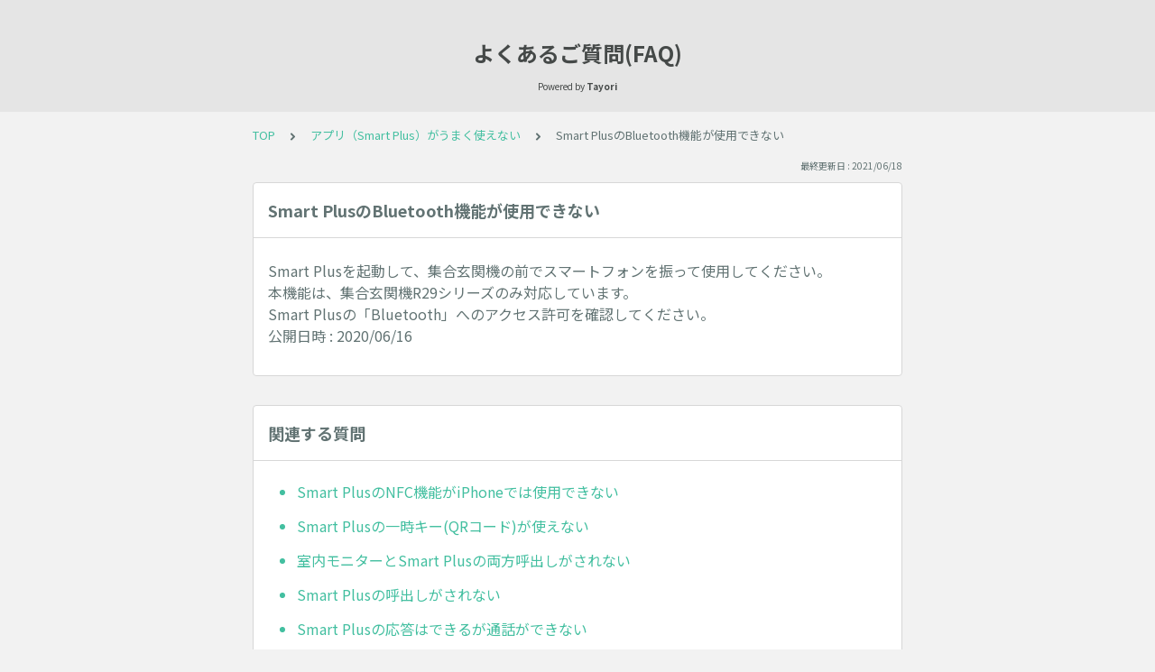

--- FILE ---
content_type: text/html; charset=utf-8
request_url: https://tayori.com/faq/dd7f6db35196c4bbab11726beab920b5051d0ce1/detail/f9cb0251ef868a5cd1c80b0bffc63beb70719b6d/
body_size: 5115
content:
<!DOCTYPE html>
<html lang="ja">
  <head>
    <meta charset="utf-8" />
    <meta content="IE=edge,chrome=1" http-equiv="X-UA-Compatible" />
    <meta content="noindex" name="robots" />
    <meta name="viewport" content="width=device-width, initial-scale=1.0" />
    <meta name="format-detection" content="telephone=no" />
    <meta name="X-FRAME-OPTIONS" content="ALLOW-FROM" />
    <title>Smart PlusのBluetooth機能が使用できない | よくあるご質問(FAQ)</title>
    <meta name="description" content="よくあるご質問(FAQ)お客様からよく寄せられるお問い合わせ「Q&amp;amp;A」形式でご覧頂けます。商品・サービスに関する疑問や問題の解決にお役立てください。" />
    <meta name="keywords" content="" />
    <meta name="title" content="Smart PlusのBluetooth機能が使用できない | よくあるご質問(FAQ)" /><meta property="og:locale" content="ja_JP" />
    <meta property="og:type" content="website" />
    <meta property="og:title" content="Smart PlusのBluetooth機能が使用できない | よくあるご質問(FAQ)" />
    <meta name="og:description" content="よくあるご質問(FAQ)お客様からよく寄せられるお問い合わせ「Q&amp;amp;A」形式でご覧頂けます。商品・サービスに関する疑問や問題の解決にお役立てください。" />
    <meta property="og:url" content="https://tayori.com/faq/dd7f6db35196c4bbab11726beab920b5051d0ce1/detail/f9cb0251ef868a5cd1c80b0bffc63beb70719b6d" />
    <meta property="og:site_name" content="よくあるご質問(FAQ)" />
    <meta property="og:image" content="https://tayori.com/og.png" />
    <meta name="twitter:card" content="summary_large_image" />
    <meta name="twitter:url" content="https://tayori.com/faq/dd7f6db35196c4bbab11726beab920b5051d0ce1/detail/f9cb0251ef868a5cd1c80b0bffc63beb70719b6d" />
    <meta name="twitter:title" content="Smart PlusのBluetooth機能が使用できない | よくあるご質問(FAQ)" />
    <meta name="twitter:description" content="よくあるご質問(FAQ)お客様からよく寄せられるお問い合わせ「Q&amp;amp;A」形式でご覧頂けます。商品・サービスに関する疑問や問題の解決にお役立てください。" />
    <meta name="twitter:image" content="https://tayori.com/og.png" />
    <meta property="fb:app_id" content="1434583830185194" /><link rel="stylesheet" media="all" href="/assets/customer_faq-7768857932138efc42250032fd63b1e790422035d33bd773fd4f085e0d3bc263.css" /><meta name="csrf-param" content="authenticity_token" />
    <meta name="csrf-token" content="ifbX1aOQ623AGieLnCepp+HVGHhUN3kGRrabGvJuQso95ijmrXWAuX7t813t+Q7p0Z8tZ0ttWkqgV1busWkqQQ==" /><link rel="canonical" href="https://tayori.com/faq/dd7f6db35196c4bbab11726beab920b5051d0ce1/detail/f9cb0251ef868a5cd1c80b0bffc63beb70719b6d/" />
    <script>
      requestAnimationFrame(function (l) {l = document.createElement('link');l.rel = 'stylesheet';l.href = 'https://fonts.googleapis.com/css?family=Noto+Sans+JP:400,700&display=swap';document.head.appendChild(l)})
    </script>
  </head>
  <style>
    :root {
      /* default color */
      --theme-page_font_color         : #627373; /* ページテキスト */
      --theme-page_background_color   : #f2f2f2; /* ページ背景 */
      --theme-page_link_color         : #43bfa0; /* リンク色 */
      --theme-title_background_color  : #e5e5e5; /* ヘッダー背景 */
      --theme-title_font_color        : #454948; /* ヘッダーテキスト */
      --theme-button_background_color : #43bfa0; /* ボタン背景 */
      --theme-button_font_color       : #ffffff; /* ボタンテキスト */
      --theme-body_background_color   : #ffffff; /* 本文背景 */
      --theme-body_font_color         : #627373; /* 本文テキスト */
    
      /* theme 1 */
      /*
      --theme-page_font_color         : #627373;
      --theme-page_background_color   : #f2f2f2;
      --theme-page_link_color         : #ea5b3a;
      --theme-title_background_color  : #FFFFFF;
      --theme-title_font_color        : #3a3a3a;
      --theme-button_background_color : #ea5b3a;
      --theme-button_font_color       : #FFFFFF;
      --theme-body_background_color   : #ffffff;
      --theme-body_font_color         : #627373;
      */
    
      /* theme  2 */
      /*
      --theme-page_font_color         : #333B41;
      --theme-page_background_color   : #FFFFFF;
      --theme-page_link_color         : #4b99d7;
      --theme-title_background_color  : #e4e6e8;
      --theme-title_font_color        : #333B41;
      --theme-button_background_color : #ffc817;
      --theme-button_font_color       : #272b2d;
      --theme-body_background_color   : #ffffff;
      --theme-body_font_color         : #333B41;
      */
    
      /* theme  3 */
      /*
      --theme-page_font_color         : #31353c;
      --theme-page_background_color   : #FFFFFF;
      --theme-page_link_color         : #0090B0;
      --theme-title_background_color  : #31353c;
      --theme-title_font_color        : #FFFFFF;
      --theme-button_background_color : #0090B0;
      --theme-button_font_color       : #ffffff;
      --theme-body_background_color   : #ffffff;
      --theme-body_font_color         : #31353c;
      */
    }
  </style>
  <script>
    // default color
    var page_font_color         = '#627373';
    var page_background_color   = '#f2f2f2';
    var page_link_color         = '#43bfa0';
    var title_background_color  = '#e5e5e5';
    var title_font_color        = '#454948';
    var button_background_color = '#43bfa0';
    var button_font_color       = '#ffffff';
    var body_background_color   = '#ffffff';
    var body_font_color         = '#627373';
    
      // theme 1
      //- var page_font_color         = '#627373';
      //- var page_background_color   = '#f2f2f2';
      //- var page_link_color         = '#ea5b3a';
      //- var title_background_color  = '#FFFFFF';
      //- var title_font_color        = '#3a3a3a';
      //- var button_background_color = '#ea5b3a';
      //- var button_font_color       = '#FFFFFF';
      //- var body_background_color   = '#ffffff';
      //- var body_font_color         = '#627373';
    
      // theme 2
      //- var page_font_color         = '#333B41';
      //- var page_background_color   = '#FFFFFF';
      //- var page_link_color         = '#4b99d7';
      //- var title_background_color  = '#e4e6e8';
      //- var title_font_color        = '#333B41';
      //- var button_background_color = '#ffc817';
      //- var button_font_color       = '#272b2d';
      //- var body_background_color   = '#ffffff';
      //- var body_font_color         = '#333B41';
    
      // theme 3
      //- var page_font_color         = '#31353c';
      //- var page_background_color   = '#FFFFFF';
      //- var page_link_color         = '#0090B0';
      //- var title_background_color  = '#31353c';
      //- var title_font_color        = '#FFFFFF';
      //- var button_background_color = '#0090B0';
      //- var button_font_color       = '#ffffff';
      //- var body_background_color   = '#ffffff';
      //- var body_font_color         = '#31353c';
  </script>
  <body id="body-login">
    
    <div class="js-viewport">
      <div class="l-viewport">
        <div class="l-main">
          <header class="l-header js-header is-no-logo">
            <div class="c-wrapper">
              <div class="l-header__title"><a class="l-header__title__hit" href="/faq/dd7f6db35196c4bbab11726beab920b5051d0ce1/" title="よくあるご質問(FAQ)">
                  <p class="l-header__title__text">
                    よくあるご質問(FAQ)
                  </p>
                </a>
              </div>
              <p class="l-header__credit">
                <span>Powered by</span><strong>Tayori</strong>
              </p>
            </div>
          </header>
          <div class="l-content">
            <div class="c-wrapper-narrow">
              <div class="p-breadcrumbs">
                <div class="p-breadcrumbs__inner"><a href="/faq/dd7f6db35196c4bbab11726beab920b5051d0ce1/">TOP</a><svg class="p-breadcrumbs__icon"><use xlink:href="#ui-angle-right-solid"></use></svg><a href="/faq/dd7f6db35196c4bbab11726beab920b5051d0ce1/category/1369b8da1f55f40a4b8162b9427d2a061056762a/">アプリ（Smart Plus）がうまく使えない</a><svg class="p-breadcrumbs__icon"><use xlink:href="#ui-angle-right-solid"></use></svg><span>Smart PlusのBluetooth機能が使用できない</span>
                </div>
              </div>
              <div class="p-update-info">最終更新日 : 2021/06/18
              </div>
              <article class="c-cards__list__item js-cards__list__item">
                <div class="c-cards__list__item__head js-cards__list__item__head">
                  <h1 class="c-cards__list__item__head__title">
                    Smart PlusのBluetooth機能が使用できない
                  </h1>
                </div>
                <div class="c-cards__list__item__body">
                  <div class="p-article">
                    <div class="p-article__body">
                      <div class="p-article__item p-article__item--text"><p>Smart Plusを起動して、集合玄関機の前でスマートフォンを振って使用してください。<br>
                        本機能は、集合玄関機R29シリーズのみ対応しています。<br>
                        Smart Plusの「Bluetooth」へのアクセス許可を確認してください。<br>
                        公開日時 : 2020/06/16</p>
                        
                      </div>
                    </div>
                  </div>
                </div>
              </article>
            </div>
            <div class="type-1col">
              <div class="c-cards">
                <div class="c-cards__list">
                  <div class="c-cards__list__item js-cards__list__item">
                    <div class="c-cards__list__item__head js-cards__list__item__head">
                      <p class="c-cards__list__item__head__title">
                        関連する質問
                      </p>
                    </div>
                    <div class="c-cards__list__item__body">
                      <div class="p-articles">
                        <ul class="p-articles__list">
                          <li class="p-articles__list__item"><a class="p-articles__list__item__hit" href="/faq/dd7f6db35196c4bbab11726beab920b5051d0ce1/detail/e5116f82e9e18cb19667e330a5d181294fe16fd8/">Smart PlusのNFC機能がiPhoneでは使用できない</a>
                          </li>
                          <li class="p-articles__list__item"><a class="p-articles__list__item__hit" href="/faq/dd7f6db35196c4bbab11726beab920b5051d0ce1/detail/2803096fa668b986aed88268efb3a47b138d4b3b/">Smart Plusの一時キー(QRコード)が使えない</a>
                          </li>
                          <li class="p-articles__list__item"><a class="p-articles__list__item__hit" href="/faq/dd7f6db35196c4bbab11726beab920b5051d0ce1/detail/77cd28ce8169f53f44254d12643a46eaf4b8d8a9/">室内モニターとSmart Plusの両方呼出しがされない</a>
                          </li>
                          <li class="p-articles__list__item"><a class="p-articles__list__item__hit" href="/faq/dd7f6db35196c4bbab11726beab920b5051d0ce1/detail/9b5117c1845ade06093b210777db823a3f62684b/">Smart Plusの呼出しがされない</a>
                          </li>
                          <li class="p-articles__list__item"><a class="p-articles__list__item__hit" href="/faq/dd7f6db35196c4bbab11726beab920b5051d0ce1/detail/4feaf9a944b89c125973536da77a98a2837f96f6/">Smart Plusの応答はできるが通話ができない</a>
                          </li>
                          <li class="p-articles__list__item"><a class="p-articles__list__item__hit" href="/faq/dd7f6db35196c4bbab11726beab920b5051d0ce1/detail/ee7e8a1654665f14bf458b20f96fab477c776153/">Smart Plusのファミリーメンバーの追加ができない</a>
                          </li>
                          <li class="p-articles__list__item"><a class="p-articles__list__item__hit" href="/faq/dd7f6db35196c4bbab11726beab920b5051d0ce1/detail/2e17ce73e59de609b8388648428b86b6998cbc49/">Smart Plusのドアフォンの通話ボタンが使用できない</a>
                          </li>
                          <li class="p-articles__list__item"><a class="p-articles__list__item__hit" href="/faq/dd7f6db35196c4bbab11726beab920b5051d0ce1/detail/d7a2ae0799d7320aa311bc38e34211459bdf3f26/">Android アプリが起動できない場合(Huawei製)</a>
                          </li>
                        </ul>
                      </div>
                    </div>
                  </div>
                </div>
              </div>
            </div>
            <div class="c-wrapper-narrow">
              <form id="faq-search_bottom" method="get" action=""><input id="reservedActionPath_bottom" type="hidden" value="/faq/dd7f6db35196c4bbab11726beab920b5051d0ce1/search/" />
                <div class="p-search-form">
                  <div class="p-search-form__input">
                    <input id="searchInput_bottom" class="p-search-form__input__field js-search-form__input__field" placeholder="検索ワードを入力" type="text" value="" />
                  </div>
                  <div class="p-search-form__btn">
                    <button><svg class="c-icon"><use xlink:href="#ca-search"></use></svg></button>
                  </div>
                </div>
              </form>
              <div class="p-keywords">
              </div>
            </div>
            <script>
              document.addEventListener('DOMContentLoaded', function () {
                const searchForm = document.getElementById("faq-search_bottom")
                const searchBtn = document.querySelector("#faq-search_bottom button")
                const searchInput = document.getElementById("searchInput_bottom")
                const reservedActionPath = document.getElementById("reservedActionPath_bottom")
                if (searchForm) {
                    searchBtn.onclick = function (e) {
                    e.preventDefault();
                    if (searchInput.value !== '') {
                      let getPath = reservedActionPath.value + searchInput.value + '/'
                      location.href = encodeURI(getPath);
                    } else {
                      // no input value
                      return false
                    }
                  }
                } else {
                    return false
                }
              });
            </script>
          </div>
        </div>
        <div class="pswp" tabindex="-1" role="dialog" aria-hidden="true">
          <div class="pswp__bg"></div>
          <div class="pswp__scroll-wrap">
            <div class="pswp__container">
              <div class="pswp__item"></div>
              <div class="pswp__item"></div>
              <div class="pswp__item"></div>
            </div>
            <div class="pswp__ui pswp__ui--hidden">
              <div class="pswp__top-bar">
                <div class="pswp__counter"></div>
                <button class="pswp__button pswp__button--close" title="Close (Esc)"></button><button class="pswp__button pswp__button--fs" title="Toggle fullscreen"></button><button class="pswp__button pswp__button--zoom" title="Zoom in/out"></button>
                <div class="pswp__preloader">
                  <div class="pswp__preloader__icn">
                    <div class="pswp__preloader__cut">
                      <div class="pswp__preloader__donut"></div>
                    </div>
                  </div>
                </div>
              </div>
              <div class="pswp__share-modal pswp__share-modal--hidden pswp__single-tap">
                <div class="pswp__share-tooltip"></div>
              </div>
              <button class="pswp__button pswp__button--arrow--left" title="Previous (arrow left)"></button><button class="pswp__button pswp__button--arrow--right" title="Next (arrow right)"></button>
              <div class="pswp__caption">
                <div class="pswp__caption__center"></div>
              </div>
            </div>
          </div>
        </div><footer class="l-footer">
          <div>
            <div class="c-wrapper">
              <div class="l-footer__credit">
                <span>Powered by</span><a class="l-footer__credit__logo" href="https://tayori.com/"><svg viewBox="0 0 91 20" fill="none" xmlns="http://www.w3.org/2000/svg"><path d="M5.00754 6.0131L0 6.58625L4.99748 7.44095L5.00754 6.0131Z"></path><path d="M21.7697 4.10257V5.26898L28.4665 3.27804L21.7697 4.10257Z"></path><path d="M71.282 5.20862C68.9592 5.20862 66.2141 6.31471 66.2141 10.6988C66.2141 15.0829 68.9693 16.008 71.282 16.008C73.6048 16.008 76.37 15.0829 76.37 10.6988C76.38 6.31471 73.6048 5.20862 71.282 5.20862ZM71.282 13.997C69.2508 13.997 68.366 13.0015 68.366 10.7089C68.366 8.41626 69.2508 7.23979 71.282 7.23979C73.3333 7.23979 74.2181 8.40621 74.2181 10.7089C74.2282 13.0015 73.3433 13.997 71.282 13.997Z"></path><path d="M52.7702 9.64303C52.8607 7.25992 51.3021 5.53041 48.2855 5.53041C46.9481 5.53041 45.7113 5.71141 44.9069 5.95273L45.0879 7.89341C45.5002 7.76269 46.3247 7.44092 47.8833 7.44092C49.824 7.44092 50.739 7.95374 50.7691 9.52236C50.7691 9.52236 50.2262 9.43187 49.2609 9.43187C48.2654 9.43187 43.8813 9.13021 43.841 12.6998C43.8008 15.7566 47.1492 15.6963 48.5469 15.6963C49.1201 15.6963 49.9446 15.636 50.7088 15.3745V15.7164H52.7903L52.7702 9.64303ZM48.4967 14.0472C47.2498 14.0472 45.8622 13.7758 45.8722 12.6697C45.8923 10.8396 48.205 11.1413 49.4117 11.1413C50.5379 11.1413 50.749 11.2418 50.749 11.2418C50.749 11.2418 50.749 11.2117 50.739 11.5938L50.6988 12.9713C50.5278 13.7054 49.6228 14.0472 48.4967 14.0472Z"></path><path d="M89.6529 2.89592C90.3971 2.89592 91.0003 2.29267 91.0003 1.54852C91.0003 0.804362 90.3971 0.201106 89.6529 0.201106C88.9088 0.201106 88.3055 0.804362 88.3055 1.54852C88.3055 2.29267 88.9088 2.89592 89.6529 2.89592Z"></path><path d="M62.5841 5.63097L59.7887 12.5591L57.0637 5.63097H54.6706L58.6726 15.1031C58.6726 15.1031 58.029 16.1186 57.2246 17.0839L58.6726 18.5319C59.9395 16.9733 60.6736 15.5555 61.5283 13.5948L64.9169 5.63097H62.5841Z"></path><path d="M34.7611 2.10155V4.06233H38.1195V15.6963H40.2915V4.06233H43.6902V2.10155H34.7611Z"></path><path d="M84.1225 5.37956C83.2376 5.37956 82.0913 6.03316 81.4478 6.47559V4.85669L79.1552 5.20862V15.6762H81.478L81.4579 9.21063C81.4579 7.9135 82.7852 7.5314 84.2733 7.5314C84.937 7.5314 85.4297 7.56156 85.8923 7.65206L86.1336 5.52034C85.48 5.35945 84.7962 5.37956 84.1225 5.37956Z"></path><path d="M90.8998 4.80641H88.4061V15.6762H90.8998V4.80641Z"></path><path d="M11.1915 10.3771L10.93 20L19.6681 14.7411L11.1915 10.3771Z"></path><path d="M21.0457 0L5.73152 2.001L14.0975 7.45097C14.1981 7.5113 14.3187 7.55153 14.4394 7.55153C14.731 7.55153 15.0628 7.39064 15.284 7.10909L18.1297 3.58974L21.0457 0Z"></path><path d="M5.73152 2.91604V15.8371L10.2765 13.9668L10.4575 8.95927L10.9904 8.78833L13.3233 7.94368L5.73152 2.91604Z"></path><path d="M16.3096 6.99847L21.0457 5.42984V1.33733L16.3096 6.99847Z"></path><path d="M11.2419 9.55251L25.2891 16.6717L30.5481 3.09701L11.2419 9.55251Z"></path></svg></a>
              </div>
              <p class="l-footer__info">
                こちらのFAQページは<a href="https://tayori.com/">Tayori</a>で作成されています。
              </p>
            </div>
          </div>
        </footer>
      </div>
    </div>
    <script>
      var preview_flag = false;
    </script>
    <script src="/assets/customer_faq-dc2b99d2eeafd7b910271f2c37c1afa7a4ead0a4e44a6c7f5d7915706f3a02ff.js"></script>
  </body>
</html>